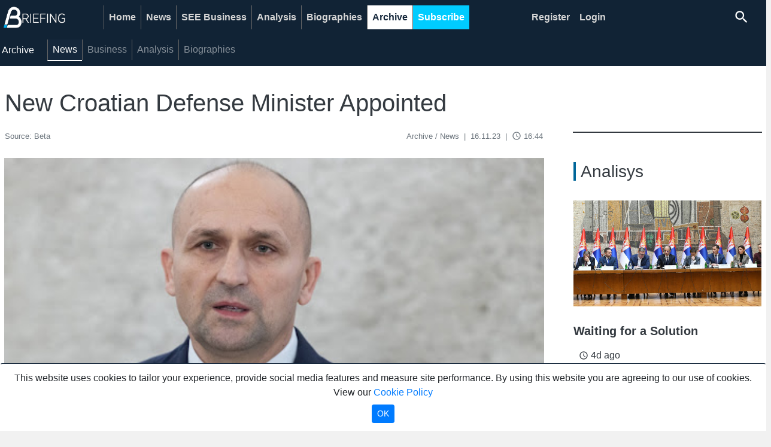

--- FILE ---
content_type: text/html; charset=UTF-8
request_url: https://betabriefing.com/archive/news/25398-new-croatian-defense-minister-appointed
body_size: 8578
content:
<!DOCTYPE html>
<html lang="en">
<head>
        <meta charset="utf-8">
<meta name="viewport" content="width=device-width, initial-scale=1">

<!-- CSRF Token -->
<meta name="csrf-token" content="A6IzFyJD7uJCFZY7LlEWLXnIBEi9Z9CxlKLPo7wZ">


<!-- Fonts -->
<link rel="dns-prefetch" href="https://fonts.gstatic.com">
<link href="https://fonts.googleapis.com/css?family=Nunito" rel="stylesheet" type="text/css">
<link href="https://fonts.googleapis.com/icon?family=Material+Icons"
      rel="stylesheet">
<!-- Styles -->

<link rel="stylesheet" href="https://betabriefing.com/bootstrap/css/bootstrap.css">
<link rel="stylesheet" href="https://betabriefing.com/css/betabrief.css">
<script src="https://betabriefing.com/js/jquery3/jquery.slim.js"></script>
<script src="https://betabriefing.com/js/libs/laizyload.js"></script>
<script src="https://betabriefing.com/bootstrap/js/poper.js"></script>
<script src="https://betabriefing.com/bootstrap/js/bootstrap.js"></script>
<meta name="csrf-token" content="A6IzFyJD7uJCFZY7LlEWLXnIBEi9Z9CxlKLPo7wZ">
<!-- Favicons  -->
<link rel="icon" type="image/x-icon" href="/images/logos/16x16-trans.png">
<link rel="icon" type="image/x-icon" href="/images/logos/16x16-trans.png">
<link rel="icon" type="image/png" sizes="16x16" href="/images/logos/16x16-trans.png">
<link rel="icon" type="image/png" sizes="32x32" href="/images/logos/32x32-trans.png">
<link rel="icon" type="image/png" sizes="48x48" href="/images/logos/48x48-trans.png">
<link rel="icon" type="image/png" sizes="144x144" href="/images/logos/144x144-trans.png">
<link rel="icon" type="image/png" sizes="152x152" href="/images/logos/152x152-trans.png">
<link rel="icon" type="image/png" sizes="192x192" href="/images/logos/192x192-trans.png">

<!--IOS-->
<link rel="apple-touch-icon" sizes="32x32" href="/images/logos/32x32-trans.png">
<link rel="apple-touch-icon" sizes="72x72" href="/images/logos/72x72-trans.png">
<link rel="apple-touch-icon" sizes="96x96" href="/images/logos/96x96-trans.png">
<link rel="apple-touch-icon" sizes="128x128" href="/images/logos/128x128-trans.png">
<link rel="apple-touch-icon" sizes="152x152" href="/images/logos/152x152-trans.png">
<link rel="apple-touch-icon" sizes="192x192" href="/images/logos/192x192-trans.png">

<link rel="manifest" href="/manifest.json">



    <script>
        console.log('header-script')
    </script>
<!-- Global site tag (gtag.js) - Google Analytics -->
<script async src="https://www.googletagmanager.com/gtag/js?id=UA-141250561-1"></script>
<script>
    window.dataLayer = window.dataLayer || [];

    function gtag() {
        dataLayer.push(arguments);
    }

    gtag('js', new Date());
    gtag('config', 'UA-141250561-1');
</script>
<!-- Facebook Pixel Code -->
<script>
    !function(f,b,e,v,n,t,s)
    {if(f.fbq)return;n=f.fbq=function(){n.callMethod?
        n.callMethod.apply(n,arguments):n.queue.push(arguments)};
        if(!f._fbq)f._fbq=n;n.push=n;n.loaded=!0;n.version='2.0';
        n.queue=[];t=b.createElement(e);t.async=!0;
        t.src=v;s=b.getElementsByTagName(e)[0];
        s.parentNode.insertBefore(t,s)}(window,document,'script',
        'https://connect.facebook.net/en_US/fbevents.js');
    fbq('init', '3129152440492118');
    fbq('track', 'PageView');
</script>
<noscript>
    <img height="1" width="1"
         src="https://www.facebook.com/tr?id=3129152440492118&ev=PageView
&noscript=1"/>
</noscript>
<!-- End Facebook Pixel Code -->

<!-- Facebook Pixel Code -->
<script>
    !function(f,b,e,v,n,t,s)
    {if(f.fbq)return;n=f.fbq=function(){n.callMethod?
        n.callMethod.apply(n,arguments):n.queue.push(arguments)};
        if(!f._fbq)f._fbq=n;n.push=n;n.loaded=!0;n.version='2.0';
        n.queue=[];t=b.createElement(e);t.async=!0;
        t.src=v;s=b.getElementsByTagName(e)[0];
        s.parentNode.insertBefore(t,s)}(window,document,'script',
        'https://connect.facebook.net/en_US/fbevents.js');
    fbq('init', '506272423509925');
    fbq('track', 'PageView');
</script>
<noscript>
    <img height="1" width="1"
         src="https://www.facebook.com/tr?id=506272423509925&ev=PageView
&noscript=1"/>
</noscript>
<!-- End Facebook Pixel Code -->
    <title>New Croatian Defense Minister Appointed | Beta Briefing</title>
<!-- Meta tags -->
<meta name="description" content=New Croatian Defense Minister Appointed/>
<meta name="keywords" content="croatia,defense minister,Ivan Anusic"/>
<meta name="title" content="New Croatian Defense Minister Appointed | Beta Briefing"/>
<meta name="rating" content="general"/>
<meta http-equiv="content-language" content="en"/>
<meta http-equiv="Content-Type" content="text/html; charset=UTF-8"/>
<meta name="geo.region" content="RS"/>
<meta name="geo.placename" content="Belgrade"/>
<meta name="geo.position" content="44.817813;20.456897"/>
<meta name="ICBM" content="44.817813, 20.456897"/>
<meta property="fb:app_id" content="464264716977655"/>
<link rel="canonical" href="https://betabriefing.com/archive/news/25398-new-croatian-defense-minister-appointed" />

<!-- Open graph -->
<meta property="og:site_name" content="Beta Briefing"/>
<meta property="og:image" content="https://lh3.googleusercontent.com/wrTjZYV7x5g2NDQk_Npe1zFt7tUmePWF8IfeADuXF2uDWsr6xmMnRotkuPh-beReiT-ZkNavrkPDNGXP_u86l3vL2bnBFGBEiw"/>
<meta property="og:title" content="New Croatian Defense Minister Appointed | Beta Briefing"/>
<meta property="og:description" content=New Croatian Defense Minister Appointed/>
<meta property="og:type" content="website"/>
<meta property="og:url" content="https://betabriefing.com/archive/news/25398-new-croatian-defense-minister-appointed"/>

<!-- Tweeter cards -->
<meta name="twitter:card" content="summary"/>
<meta name="twitter:site" content="@betabriefing"/>
<meta name="twitter:image" content="https://lh3.googleusercontent.com/wrTjZYV7x5g2NDQk_Npe1zFt7tUmePWF8IfeADuXF2uDWsr6xmMnRotkuPh-beReiT-ZkNavrkPDNGXP_u86l3vL2bnBFGBEiw"/>
<meta name="twitter:title" content="New Croatian Defense Minister Appointed | Beta Briefing"/>
<meta name="twitter:description" content=New Croatian Defense Minister Appointed/>

<!-- Google meta -->
<meta itemprop="image" content="https://lh3.googleusercontent.com/wrTjZYV7x5g2NDQk_Npe1zFt7tUmePWF8IfeADuXF2uDWsr6xmMnRotkuPh-beReiT-ZkNavrkPDNGXP_u86l3vL2bnBFGBEiw"/>
<meta itemprop="title" content="New Croatian Defense Minister Appointed | Beta Briefing"/>
<meta itemprop="description" content=New Croatian Defense Minister Appointed/>

<!-- Open Directory -->
<meta name="googlebot" content="noodp"/>
<meta name="slurp" content="noydir"/>
<meta name="msnbot" content="noodp"/>

<!-- Dublin Core -->
<meta name="DC.title" content=''/>


<script type="application/ld+json">
{
  "@context": "https://schema.org",
  "@type": "NewsArticle",
  "mainEntityOfPage": {
    "@type": "WebPage",
    "@id": "https://betabriefing.com/archive/news/25398-new-croatian-defense-minister-appointed"
  },
  "headline": "New Croatian Defense Minister Appointed | Beta Briefing",
  "image": [
    "https://lh3.googleusercontent.com/wrTjZYV7x5g2NDQk_Npe1zFt7tUmePWF8IfeADuXF2uDWsr6xmMnRotkuPh-beReiT-ZkNavrkPDNGXP_u86l3vL2bnBFGBEiw"
   ],
  "datePublished": "2023-11-16UTC16:44:37+00:00",
  "dateModified": "2024-05-17UTC22:01:27+00:00",
  "author": {
    "@type": "Person",
    "name": "Writer"
  },
   "publisher": {
    "@type": "Organization",
    "name": "Beta News agency",
    "logo": {
      "@type": "ImageObject",
      "url": "https://betapaywalldev.com/static/logos/bbrief6.png"
    }
  },
  "description": ""
}
</script>
</head>
<body>

    <div class="container-fluid fixed-top background-dark">
        <div class="container p-0">
            <div class="top">
                <nav class="navbar navbar-expand-lg navbar-dark background-dark py-0" id="mainmenu">

    <a class="logo" href="/">
        <img  src="/static/logos/bbrief6.png" alt="BetaBriefing logo">
    </a>

    <button class="navbar-toggler" type="button" data-toggle="collapse" data-target="#navbarNav"
            aria-controls="navbarNav" aria-expanded="false" aria-label="Toggle navigation">
        <span class="navbar-toggler-icon"></span>
    </button>
    <div class="collapse navbar-collapse" id="navbarNav">
        <ul class="navbar-nav  mr-lg-5">
                                            <li class="nav-item ">
                    <a class="nav-link "
                       href="/home">Home</a>
                </li>
                                            <li class="nav-item ">
                    <a class="nav-link "
                       href="/news">News</a>
                </li>
                                            <li class="nav-item ">
                    <a class="nav-link "
                       href="/see-business">SEE Business</a>
                </li>
                                            <li class="nav-item ">
                    <a class="nav-link "
                       href="/analysis">Analysis</a>
                </li>
                                            <li class="nav-item ">
                    <a class="nav-link "
                       href="/biographies">Biographies</a>
                </li>
                                            <li class="nav-item ">
                    <a class="nav-link active"
                       href="/archive">Archive</a>
                </li>
                                            <li class="nav-item sbbutton">
                    <a class="nav-link "
                       href="/subscribe">Subscribe</a>
                </li>
                    </ul>
        <ul class="navbar-nav ml-lg-5">
            
                            <li class="nav-item">
                    <a class="nav-link border-0" href="/register">
                        Register
                    </a>
                </li>
                <li class="nav-item">
                    <a class="nav-link border-0" href="/login">
                        Login
                    </a>
                </li>
            














            <li class="nav-item pl-2">
                <div class="row wrap search-holder">
    <div class="col-12">
        <a href="/search" class="d-block">
            <span class="material-icons form-control-feedback text-white">search</span>
        </a>
    </div>
</div>























            </li>


        </ul>
    </div>

</nav>

    <nav class="submenu navbar sticky-top navbar-expand-lg navbar-dark background-dark" id="submenu">
        <div class="collapse navbar-collapse" id="navbarSubNav">
            <div class="navbar-brand">
                Archive
            </div>
            <ul class="navbar-nav">
                
                    <li class="nav-item">
                        <a class="nav-link  active"
                           href="/archive/news">News</a>
                    </li>
                
                    <li class="nav-item">
                        <a class="nav-link  "
                           href="/archive/business">Business</a>
                    </li>
                
                    <li class="nav-item">
                        <a class="nav-link  "
                           href="/archive/analysis">Analysis</a>
                    </li>
                
                    <li class="nav-item">
                        <a class="nav-link  "
                           href="/archive/biographies">Biographies</a>
                    </li>
                            </ul>
        </div>
    </nav>

<script>
    // moveSearch()
    // window.onresize = function(event) {
    //     moveSearch()
    // }
    // function moveSearch() {
    //     let width = $(window).width();
    //     let newRight = 0
    //     if (width < 1024) {
    //         // newRight = (Math.ceil(width / 2) - $('.search-holder').width()) - 20
    //         $('.search-holder').appendTo('.main').css('position','relative');
    //     }
    //     // $('.search-holder').css('right', newRight)
    // }
</script>

            </div>
        </div>
    </div>

<main class="main h-100">
        <style>
        .module_head {
            paddingl-left: 0;
        }

        .module_head_wrapper.mod-zfr {
            position: relative;
            left: 4px;
        }
    </style>
    <div class="container-fluid background-white mt-5">
        <div class="container p-1 background-white">
            <div class="row">
                <div class="col-md-12 pt-5 mt-5">
                                        <h1 class="text-dark mb-3  px-2">
                        New Croatian Defense Minister Appointed
                    </h1>
                </div>

            </div>
            <div class="row no-gutters">

                <div class="article-content col-lg-9 col-md-12 pr-lg-5">
                    <div class="col-12 mb-4 text-muted">


    <div class="row py-0">
        <div class="col-12 col-md-4 pl-2 text-md-left">
            <small class="article-subhead">
                Source: Beta
            </small>
        </div>
        <div class="col-12 col-md-8 px-2 text-md-right">
            <small class="article-subhead">
                Archive / News
                <span class="px-1">|</span> 16.11.23
                <span class="px-1">|</span>
                <i class="material-icons" style="font-size: 16px;position:relative; top:3px;">
                    access_time
                </i> 16:44
            </small>
        </div>

    </div>

</div>
                                            <p><span class="article-image col-md-12 p-0 mb-3">
    <span class="lazy card-image"
         data-src="https://lh3.googleusercontent.com/wrTjZYV7x5g2NDQk_Npe1zFt7tUmePWF8IfeADuXF2uDWsr6xmMnRotkuPh-beReiT-ZkNavrkPDNGXP_u86l3vL2bnBFGBEiw">

            </span>
    <span class="catpion image-caption bg-dark text-white p-2">
        Ivan Anusic (BETAPHOTO/HINA/Edvard SUSAK)
    </span>
</span>
</p><p>The Croatian Sabor (parliament) appointed on Nov. 16 the vice-president of the Croatian Democratic Union, Ivan Anusic, as new defense minister and deputy prime minister.</p>

<p>In favor of his appointment were 77 of the total of 151 members of parliament, while 55 were against. Ivan Anusic, 50, who was the chief of the Osijek and Baranja District until this appointment, succeeded Mario Banozic who was dismissed from office for causing a traffic accident in which one person was killed.</p>

<p>The police have pressed criminal charges against the former defense minister for causing an accident with a fatal outcome. According to a statement, the accident took place on a state highway, at the exit from Vinkovci towards Zupanja, when Banozic attempted to overtake a cargo vehicle in his passenger car, without first making sure that he can do so safely, while a van was coming from the opposite direction.</p>

<p>It is unclear if the minister was driving under the influence of alcohol at the moment of the accident, which took place early in the morning, because the prosecution claimed that he was not, while the laboratory test that the media have published showed that the alcohol level in his blood was 0.21 pro mille. The permitted level of alcohol for drivers in Croatia is 0.5 pro mille.</p>
                                        <div class="row py-2 px-2 mb-3">
                        <div class="col-12 text-center">
    <div class="card">
        <div class="card-body background-grey">
            <i class="material-icons text-info" style="font-size:4rem;">
                info
            </i>
            <br>
            <strong>To get full access to all content of interest see our</strong>
            <br>
            <a href="/subscribe">Subscription offer</a>
            <br>
            Or
            <br>
            <a href="/register">Register for free</a>
            <br>
            <strong>And read up to 5 articles each month.</strong>
            <br>
            <br>
            <strong>Already have an account? Please <a href="/login">Log in</a></strong>.
            <br>
        </div>
    </div>
</div>




                    </div>

                                            <div class="row py-2 px-2 mb-3">
                            <div class="col-12">

                                                                    <a class="badge badge-pill badge-topic text-dark border mb-2 mr-2 background-grey atag"
                                       href="/search?qt=croatia">
                                        CROATIA                                    </a>
                                                                    <a class="badge badge-pill badge-topic text-dark border mb-2 mr-2 background-grey atag"
                                       href="/search?qt=defense+minister">
                                        DEFENSE MINISTER                                    </a>
                                                                    <a class="badge badge-pill badge-topic text-dark border mb-2 mr-2 background-grey atag"
                                       href="/search?qt=Ivan+Anusic">
                                        IVAN ANUSIC                                    </a>
                                                            </div>
                        </div>
                                        <!-- mmid: 52 -->
<style>.module-fff::before{padding-left:0; border:none;}</style>



    <div class="module_head_wrapper mod-zrx pt-4 pb-2 mb-2 background-transparent">
        <div class="row ">
            <div class="col-md-12 module-head pl-1">
                <h3 class="head-transparent pl-0 tag" mid="52">
                    Related Articles
                </h3>
            </div>
        </div>
    </div>
<div class="row py-2 px-2 mb-3">

            <div class="col-xs-12 col-md-4 mb-3">
            <div class="card border-0 h-100 mobile-space-bottom w-100 mb-sm-3">
    <a href="/news/region/33155-official-on-incidents-in-croatia-grim-when-hooligans-take-things-into-their-own-hands" aria-label="Official on Incidents in Croatia: Grim When Hooligans Take Things into Their Own Hands">
        <div class="lazy card-image"
             data-src="https://lh3.googleusercontent.com/MKUHz5kCElKu2VS7pwGKnEgQXdnNYEYv-fY37Jn62fkUGQCob88qXv262DFR-2CZ8SktKhZHYfPef9iqETQLFNc0o7jlhHc"
             style="background-size: cover; background-position: center; width:100%;height:0;display:block;">

                    </div>
        
        
    </a>

    <div class="card-body mt-2 d-md-block text-left  mb-auto pb-0">

        <a href="/news/region/33155-official-on-incidents-in-croatia-grim-when-hooligans-take-things-into-their-own-hands" class="text-dark" aria-label="Official on Incidents in Croatia: Grim When Hooligans Take Things into Their Own Hands">
            <h4 class="pb-0 mb-0">
                                 <b>Official on Incidents in Croatia: Grim When Hooligans Take Things into Their Own Hands</b>
            </h4>
        </a>

            </div>
    <div class="card-link px-3 pb-4">
        <div class="row">
    <div class="col-5">
        <div class="text-dark">
            <i class="material-icons" style="font-size: 16px;position:relative; top:3px;">
                access_time
            </i>
            5d ago
        </div>
    </div>
    <div class="col-7">
        <div class="table-responsive">
                    </div>
    </div>

</div>
    </div>
</div>
        </div>
            <div class="col-xs-12 col-md-4 mb-3">
            <div class="card border-0 h-100 mobile-space-bottom w-100 mb-sm-3">
    <a href="/news/region/33064-croatian-nationals-residing-abroad-with-dual-citizenship-wont-be-conscripted" aria-label="Croatian Nationals Residing Abroad with Dual Citizenship Won’t Be Conscripted">
        <div class="lazy card-image"
             data-src="https://lh3.googleusercontent.com/w1-OSvxiJgLjcrmp28S-31AdPcHO53PR_XbhOWS9V7Q8cQ1Cn2tfqj74b-eUZJuFb8KcbPozeYNtZGjFBapxZwm3KxW4Ov-QcCw"
             style="background-size: cover; background-position: center; width:100%;height:0;display:block;">

                    </div>
        
        
    </a>

    <div class="card-body mt-2 d-md-block text-left  mb-auto pb-0">

        <a href="/news/region/33064-croatian-nationals-residing-abroad-with-dual-citizenship-wont-be-conscripted" class="text-dark" aria-label="Croatian Nationals Residing Abroad with Dual Citizenship Won’t Be Conscripted">
            <h4 class="pb-0 mb-0">
                                 <b>Croatian Nationals Residing Abroad with Dual Citizenship Won’t Be Conscripted</b>
            </h4>
        </a>

            </div>
    <div class="card-link px-3 pb-4">
        <div class="row">
    <div class="col-5">
        <div class="text-dark">
            <i class="material-icons" style="font-size: 16px;position:relative; top:3px;">
                access_time
            </i>
            1w ago
        </div>
    </div>
    <div class="col-7">
        <div class="table-responsive">
                    </div>
    </div>

</div>
    </div>
</div>
        </div>
            <div class="col-xs-12 col-md-4 mb-3">
            <div class="card border-0 h-100 mobile-space-bottom w-100 mb-sm-3">
    <a href="/news/politics/33010-croatia-urges-serbia-to-secure-croatian-minoritys-rights" aria-label="Croatia Urges Serbia to Secure Croatian Minority’s Rights">
        <div class="lazy card-image"
             data-src="https://lh3.googleusercontent.com/stAtnnenCTx_EIy9EZy9_6MYdBZRWhB166_x1lGk1twXiFYjB-T3GGJx7i2Nwjwc4JQt-4cIlagfC9hqxhSZi3PnhJh1KG9j3ZI"
             style="background-size: cover; background-position: center; width:100%;height:0;display:block;">

                    </div>
        
        
    </a>

    <div class="card-body mt-2 d-md-block text-left  mb-auto pb-0">

        <a href="/news/politics/33010-croatia-urges-serbia-to-secure-croatian-minoritys-rights" class="text-dark" aria-label="Croatia Urges Serbia to Secure Croatian Minority’s Rights">
            <h4 class="pb-0 mb-0">
                                 <b>Croatia Urges Serbia to Secure Croatian Minority’s Rights</b>
            </h4>
        </a>

            </div>
    <div class="card-link px-3 pb-4">
        <div class="row">
    <div class="col-5">
        <div class="text-dark">
            <i class="material-icons" style="font-size: 16px;position:relative; top:3px;">
                access_time
            </i>
            2w ago
        </div>
    </div>
    <div class="col-7">
        <div class="table-responsive">
                    </div>
    </div>

</div>
    </div>
</div>
        </div>
    
</div>

<!-- mmid: 29 -->
<style>.module-ff3d00::before{border-color: #ff3d00;}</style>



    <div class="module_head_wrapper mod-zfr pt-4 pb-2 mb-2 background-transparent">
        <div class="row ">
            <div class="col-md-12 module-head pl-1">
                <h3 class="head-transparent pl-2 module-ff3d00 tag" mid="29">
                    Latest News
                </h3>
            </div>
        </div>
    </div>
<div class="row py-2 px-2 mb-3">
            <div class="col-xs-12 col-md-6 mb-3">
            <div class="card border-0 h-100 mobile-space-bottom w-100 mb-sm-3">
    <a href="/archive/news/27949-scholz-vucic-to-sign-memorandum-on-critical-raw-materials" aria-label="Scholz, Vucic to Sign Memorandum on Critical Raw Materials">
        <div class="lazy card-image"
             data-src="https://lh3.googleusercontent.com/kRMO_4Fe4uGdWPka7xcMB6EZuf_A0yguBBFzDCtq5g1aypTrZYuQVG4YNJb9Eiys-KeasXQBv0E50i1BBeZBWbMLhJqNO7Ph"
             style="background-size: cover; background-position: center; width:100%;height:0;display:block;">

                    </div>
        
        
    </a>

    <div class="card-body mt-2 d-md-block text-left  mb-auto pb-0">

        <a href="/archive/news/27949-scholz-vucic-to-sign-memorandum-on-critical-raw-materials" class="text-dark" aria-label="Scholz, Vucic to Sign Memorandum on Critical Raw Materials">
            <h4 class="pb-0 mb-0">
                                 <b>Scholz, Vucic to Sign Memorandum on Critical Raw Materials</b>
            </h4>
        </a>

            </div>
    <div class="card-link px-3 pb-4">
        <div class="row">
    <div class="col-5">
        <div class="text-dark">
            <i class="material-icons" style="font-size: 16px;position:relative; top:3px;">
                access_time
            </i>
            1yr ago
        </div>
    </div>
    <div class="col-7">
        <div class="table-responsive">
                    </div>
    </div>

</div>
    </div>
</div>
        </div>
            <div class="col-xs-12 col-md-6 mb-3">
            <div class="card border-0 h-100 mobile-space-bottom w-100 mb-sm-3">
    <a href="/archive/news/27950-mining-minister-decision-on-lithium-will-not-be-made-in-streets-government-will-not-fall" aria-label="Mining Minister: Decision on Lithium Will Not Be Made in Streets, Government Will Not Fall">
        <div class="lazy card-image"
             data-src="https://lh3.googleusercontent.com/G9Is9pZyVqJpDiwsv9LaFicL29EtGYiAlOSnZynbBA0bRyKwXOt_W792bOySQeZAHpRug4zKovWEG6GCRgNyyBxpvtTPQEpF"
             style="background-size: cover; background-position: center; width:100%;height:0;display:block;">

                    </div>
        
        
    </a>

    <div class="card-body mt-2 d-md-block text-left  mb-auto pb-0">

        <a href="/archive/news/27950-mining-minister-decision-on-lithium-will-not-be-made-in-streets-government-will-not-fall" class="text-dark" aria-label="Mining Minister: Decision on Lithium Will Not Be Made in Streets, Government Will Not Fall">
            <h4 class="pb-0 mb-0">
                                 <b>Mining Minister: Decision on Lithium Will Not Be Made in Streets, Government Will Not Fall</b>
            </h4>
        </a>

            </div>
    <div class="card-link px-3 pb-4">
        <div class="row">
    <div class="col-5">
        <div class="text-dark">
            <i class="material-icons" style="font-size: 16px;position:relative; top:3px;">
                access_time
            </i>
            1yr ago
        </div>
    </div>
    <div class="col-7">
        <div class="table-responsive">
                    </div>
    </div>

</div>
    </div>
</div>
        </div>
    </div>

                </div>

                <div
                    class="col-12 col-sm-12 col-md-12 col-lg-3 border-top border-2 border-dark fill-height p-0 right-content mt-2 overflow-x-hidden">
                    <div class="container pr-0 pt-4 pb-2 pl-0 mb-2">
                        <!-- mmid: 30 -->

<!-- mmid: 32 -->

<!-- mmid: 33 -->

<!-- mmid: 37 -->

<!-- mmid: 38 -->

<!-- mmid: 39 -->

<!-- mmid: 41 -->

<!-- mmid: 50 -->

<!-- mmid: 31 -->
<style>.module-006699::before{border-color: #006699;}</style>



    <div class="module_head_wrapper mod-zfr pt-4 pb-2 mb-2 background-transparent">
        <div class="row ">
            <div class="col-md-12 module-head pl-1">
                <h3 class="head-transparent pl-2 module-006699 tag" mid="31">
                    Analisys
                </h3>
            </div>
        </div>
    </div>
<div class="row py-2 px-2 mb-3">
            <div class="col-12 mb-3">
            <div class="card border-0 h-100 mobile-space-bottom w-100 mb-sm-3">
    <a href="/analysis/analysis/33163-waiting-for-a-solution" aria-label="Waiting for a Solution">
        <div class="lazy card-image"
             data-src="https://lh3.googleusercontent.com/OulwEKNKZfKkwV5Dex3gpUTmuO8-qrrGU26hU7h8DwxUPuuz4pSM1bKemj4TC5GZjSvGwiBzdqYPlEZRmQWBbHeDoEeThSSzcQ"
             style="background-size: cover; background-position: center; width:100%;height:0;display:block;">

                    </div>
        
        
    </a>

    <div class="card-body mt-2 d-md-block text-left  mb-auto pb-0">

        <a href="/analysis/analysis/33163-waiting-for-a-solution" class="text-dark" aria-label="Waiting for a Solution">
            <h4 class="pb-0 mb-0">
                                 <b>Waiting for a Solution</b>
            </h4>
        </a>

            </div>
    <div class="card-link px-3 pb-4">
        <div class="row">
    <div class="col-5">
        <div class="text-dark">
            <i class="material-icons" style="font-size: 16px;position:relative; top:3px;">
                access_time
            </i>
            4d ago
        </div>
    </div>
    <div class="col-7">
        <div class="table-responsive">
                    </div>
    </div>

</div>
    </div>
</div>
        </div>
    </div>

<!-- mmid: 35 -->
<style>.module-00ccFF::before{border-color: #00ccFF;}</style>



    <div class="module_head_wrapper mod-zfr pt-4 pb-2 mb-2 background-transparent">
        <div class="row ">
            <div class="col-md-12 module-head pl-1">
                <h3 class="head-transparent pl-2 module-00ccFF tag" mid="35">
                    SEE Business
                </h3>
            </div>
        </div>
    </div>
<div class="row py-2 px-2 mb-3">
            <div class="col-12 mb-3">
            <div class="card border-0 h-100 mobile-space-bottom w-100 mb-sm-3">
    <a href="/see-business/serbia/33201-serbia-to-allocate-116-billion-dinars-for-agriculture-subsidies-next-year" aria-label="Serbia to Allocate 116 Billion Dinars for Agriculture Subsidies Next Year">
        <div class="lazy card-image"
             data-src="https://lh3.googleusercontent.com/aqR3h43TAzH_TqzTZuZ99O2nmYU7ewtZldbr-qyFbOjRDTFiwXPM_QAn9vN4wnl8ZNYHUxNCUWaOXz4g9l1bzPzI2Cm1FHIy"
             style="background-size: cover; background-position: center; width:100%;height:0;display:block;">

                    </div>
        
        
    </a>

    <div class="card-body mt-2 d-md-block text-left  mb-auto pb-0">

        <a href="/see-business/serbia/33201-serbia-to-allocate-116-billion-dinars-for-agriculture-subsidies-next-year" class="text-dark" aria-label="Serbia to Allocate 116 Billion Dinars for Agriculture Subsidies Next Year">
            <h4 class="pb-0 mb-0">
                                 <b>Serbia to Allocate 116 Billion Dinars for Agriculture Subsidies Next Year</b>
            </h4>
        </a>

            </div>
    <div class="card-link px-3 pb-4">
        <div class="row">
    <div class="col-5">
        <div class="text-dark">
            <i class="material-icons" style="font-size: 16px;position:relative; top:3px;">
                access_time
            </i>
            4h ago
        </div>
    </div>
    <div class="col-7">
        <div class="table-responsive">
                    </div>
    </div>

</div>
    </div>
</div>
        </div>
    </div>

<!-- mmid: 28 -->
<style>.module-ff3d00::before{border-color: #ff3d00;}</style>



    <div class="module_head_wrapper mod-zfr pt-4 pb-2 mb-2 background-transparent">
        <div class="row ">
            <div class="col-md-12 module-head pl-1">
                <h3 class="head-transparent pl-2 module-ff3d00 tag" mid="28">
                    Most Read
                </h3>
            </div>
        </div>
    </div>
<div class="row">
            <div class="col-12 mb-3">
            <div class="card border-0">
    <div class="row no-gutters">
        <div class="col-5">
            <a href="/analysis/analysis/33162-the-saga-of-rem" class="text-dark">
                <div class="lazy"
                     data-src="https://lh3.googleusercontent.com/A_Di4xEeAeOkcqZwPZsdZaxzfFstUWzsz-B2LQf-3oI0enzgwm-r5bQpMyvdStCjz6qZPrphsr8QKMNuHvGfcBrqIX6cGpiJ"
                     style="background-size: cover; background-position: center; width:100%;height:0;display:block;padding-bottom: 56.25%;">
                                    </div>
            </a>
        </div>
        <div class="col-7">
            <div class="card-body px-2 py-0">
                <a href="/analysis/analysis/33162-the-saga-of-rem" class="text-dark">

                                                The Saga of REM


                </a>
            </div>
        </div>
    </div>
</div>


































        </div>
            <div class="col-12 mb-3">
            <div class="card border-0">
    <div class="row no-gutters">
        <div class="col-5">
            <a href="/analysis/analysis/33163-waiting-for-a-solution" class="text-dark">
                <div class="lazy"
                     data-src="https://lh3.googleusercontent.com/OulwEKNKZfKkwV5Dex3gpUTmuO8-qrrGU26hU7h8DwxUPuuz4pSM1bKemj4TC5GZjSvGwiBzdqYPlEZRmQWBbHeDoEeThSSzcQ"
                     style="background-size: cover; background-position: center; width:100%;height:0;display:block;padding-bottom: 56.25%;">
                                    </div>
            </a>
        </div>
        <div class="col-7">
            <div class="card-body px-2 py-0">
                <a href="/analysis/analysis/33163-waiting-for-a-solution" class="text-dark">

                                                Waiting for a Solution


                </a>
            </div>
        </div>
    </div>
</div>


































        </div>
            <div class="col-12 mb-3">
            <div class="card border-0">
    <div class="row no-gutters">
        <div class="col-5">
            <a href="/news/politics/33179-fm-djuric-condemns-claims-of-vucics-involvement-in-so-called-human-safaris-in-sarajevo-during-the-war" class="text-dark">
                <div class="lazy"
                     data-src="https://lh3.googleusercontent.com/pH-Dlwh08B4IHpu0XakEWRldS4hQ-mjtwqsQLucPoHWu8PwqRAE_UChYQtWNgk8HbtNR2uDao0j5TpNJLFacrAr_FtFrf6Na"
                     style="background-size: cover; background-position: center; width:100%;height:0;display:block;padding-bottom: 56.25%;">
                                    </div>
            </a>
        </div>
        <div class="col-7">
            <div class="card-body px-2 py-0">
                <a href="/news/politics/33179-fm-djuric-condemns-claims-of-vucics-involvement-in-so-called-human-safaris-in-sarajevo-during-the-war" class="text-dark">

                                                FM Djuric Condemns Claims of Vucic&#039;s Involvement in So-Called Human Safaris in Sarajevo During the War


                </a>
            </div>
        </div>
    </div>
</div>


































        </div>
            <div class="col-12 mb-3">
            <div class="card border-0">
    <div class="row no-gutters">
        <div class="col-5">
            <a href="/news/politics/33194-fm-there-will-be-no-fuel-shortage-in-serbia" class="text-dark">
                <div class="lazy"
                     data-src="https://lh3.googleusercontent.com/pH-Dlwh08B4IHpu0XakEWRldS4hQ-mjtwqsQLucPoHWu8PwqRAE_UChYQtWNgk8HbtNR2uDao0j5TpNJLFacrAr_FtFrf6Na"
                     style="background-size: cover; background-position: center; width:100%;height:0;display:block;padding-bottom: 56.25%;">
                                    </div>
            </a>
        </div>
        <div class="col-7">
            <div class="card-body px-2 py-0">
                <a href="/news/politics/33194-fm-there-will-be-no-fuel-shortage-in-serbia" class="text-dark">

                                                FM: There Will Be No Fuel Shortage in Serbia


                </a>
            </div>
        </div>
    </div>
</div>


































        </div>
            <div class="col-12 mb-3">
            <div class="card border-0">
    <div class="row no-gutters">
        <div class="col-5">
            <a href="/news/region/33200-trump-sends-congratulatory-message-on-bosnia-and-herzegovinas-statehood-day-which-republika-srpska-does-not-recognize" class="text-dark">
                <div class="lazy"
                     data-src="https://lh3.googleusercontent.com/6j2GcZUsClXqC0hoQ0ewPh8uL7AnuVktlWxkrv0twtoQIBl676dsdQ4CV0TFL1T9K4dCpLhksDvxibAz5jDl"
                     style="background-size: cover; background-position: center; width:100%;height:0;display:block;padding-bottom: 56.25%;">
                                    </div>
            </a>
        </div>
        <div class="col-7">
            <div class="card-body px-2 py-0">
                <a href="/news/region/33200-trump-sends-congratulatory-message-on-bosnia-and-herzegovinas-statehood-day-which-republika-srpska-does-not-recognize" class="text-dark">

                                                Trump Sends Congratulatory Message on Bosnia and Herzegovina’s Statehood Day, which Republika Srpska Does Not Recognize


                </a>
            </div>
        </div>
    </div>
</div>


































        </div>
    </div>


<!-- mmid: 42 -->

<!-- mmid: 34 -->

<!-- mmid: 36 -->

                    </div>
                </div>
            </div>
        </div>
    </div>
    
    
    <footer class="py-4 background-transparent">
            <script type="text/javascript" src="//s7.addthis.com/js/300/addthis_widget.js#pubid=ra-5d642b68bee9bcf2"></script>
    <div class="container-fluid footer">

    <div class="container">

        <div class="row pb-2 pt-4 d-flex justify-content-center">
            <a class="btn  text-white" href="/privacy-policy">Privacy policy</a>
            <a class="btn text-white" href="/terms-and-conditions">Terms of Use</a>
            <a class="btn text-white" href="/contact-us">Contact Us</a>
        </div>

        <div class="row pt-2 pb-4">
            <div class="col-12 text-white text-center">
                Copyright &copy; 2025 Beta Press Ltd.
            </div>
        </div>
    </div>
</div>
<div class="container-fluid background-white py-2">
    <div class="container">
        <div class="row card-logos">
            <div class="col-md-12 text-center logos">
                <a href="https://www.allsecure.rs/">
                    <img src="/static/logos/asb-logo-web.jpg" alt="AllSecure">
                </a>
                <a href="https://www.unicreditbank.rs/rs/pi.html">
                    <img src="/static/logos/unicredit.jpg" alt="UniCredit">
                </a>
                <a href="https://www.visa.ca/en_CA/run-your-business/merchant-resources/verified-by-visa.html">
                    <img src="/static/logos/vbv_logo.jpg" alt="Verified by Visa">
                </a>
                <a href="https://www.mastercard.us/en-us/consumers/payment-technologies/securecode.html">
                    <img src="/static/logos/mc_sc.jpg" alt="Mastercard Secure Code">
                </a>
                <img src="/static/logos/card_visa.jpg" alt="Visa">
                <img src="/static/logos/mastercard.jpg" alt="Mastercard">
                <img src="/static/logos/ms_vrt_pos.jpg" alt="Maestro">
            </div>
        </div>
    </div>
</div>
<div class="fixed-bottom alert mb-0 cookie-bottom" role="alert">
    <div class="js-cookie-consent cookie-consent text-center">

            <span class="cookie-consent__message d-block pb-2">
            This website uses cookies to tailor your experience, provide social media features and measure site performance. By using this website you are agreeing to our use of cookies. <br>
                View our <a href="/cookie-policy">Cookie Policy</a>
            </span>

        <button class="btn btn-sm btn-primary js-cookie-consent-agree cookie-consent__agree">
            OK
        </button>

    </div>
</div>

    <script>

        window.laravelCookieConsent = (function () {

            const COOKIE_VALUE = 1;
            const COOKIE_DOMAIN = 'betabriefing.com';

            function consentWithCookies() {
                setCookie('betabriefing_cookie_consent', COOKIE_VALUE, 7300);
                hideCookieDialog();
            }

            function cookieExists(name) {
                return (document.cookie.split('; ').indexOf(name + '=' + COOKIE_VALUE) !== -1);
            }

            function hideCookieDialog() {
                const dialogs = document.getElementsByClassName('js-cookie-consent');

                for (let i = 0; i < dialogs.length; ++i) {
                    dialogs[i].style.display = 'none';
                }
            }

            function setCookie(name, value, expirationInDays) {
                const date = new Date();
                date.setTime(date.getTime() + (expirationInDays * 24 * 60 * 60 * 1000));
                document.cookie = name + '=' + value
                    + ';expires=' + date.toUTCString()
                    + ';domain=' + COOKIE_DOMAIN
                    + ';path=/';
            }

            if (cookieExists('betabriefing_cookie_consent')) {
                hideCookieDialog();
            }

            const buttons = document.getElementsByClassName('js-cookie-consent-agree');

            for (let i = 0; i < buttons.length; ++i) {
                buttons[i].addEventListener('click', consentWithCookies);
            }

            return {
                consentWithCookies: consentWithCookies,
                hideCookieDialog: hideCookieDialog
            };
        })();
    </script>





<script src="https://cdn.onesignal.com/sdks/OneSignalSDK.js" async=""></script>
<script src="/js/ospush.js?v=1764016513"></script>


<script type="text/javascript">
    var _token = jQuery('meta[name="csrf-token"]').attr('content');
    jQuery(document).ready(function(){
        jQuery('.toast').show();
    })
</script>

<script>
    if ('serviceWorker' in navigator) {
        window.addEventListener('load', () => {
            if (navigator.onLine) {
                navigator.serviceWorker.register('/OneSignalSDKWorker.js');
            } else {
                navigator.serviceWorker.register('/pwa.js');
            }
        });

        // window.addEventListener('load', function () {
        //     if (navigator.onLine) {
        //         navigator.serviceWorker.getRegistrations().then(function(registrations) {
        //             for(let registration of registrations) {
        //                 if(registration.active.scriptURL.indexOf('OneSignalSDKWorker.js')) {
        //                     registration.unregister()
        //                 }
        //             } })
        //         navigator.serviceWorker.register('/OneSignalSDKWorker.js').then(function (reg) {
        //         // navigator.serviceWorker.register('/pwa.js').then(function (reg) {
        //             reg.onupdatefound = function () {
        //                 var installingWorker = reg.installing;
        //
        //                 installingWorker.onstatechange = function () {
        //                     switch (installingWorker.state) {
        //                         case 'installed':
        //                             if (navigator.serviceWorker.controller) {
        //                                 console.log('New or updated content is available.');
        //                             } else {
        //                                 console.log('Content is now available offline!');
        //                             }
        //                             break;
        //
        //                         case 'redundant':
        //                             console.error('The installing service worker became redundant.');
        //                             break;
        //                     }
        //                 };
        //             };
        //         }).catch(function (e) {
        //             console.error('Error during service worker registration:', e);
        //         });
        //     } else {
        //         navigator.serviceWorker.register('/pwa.js');
        //     }
        //
        // });
    }
</script>

    </footer>
</main>


    <script>
        $('.lazy').Lazy();
    </script>
<script>
    $('.lazy').Lazy();
</script>
</body>

</html>


--- FILE ---
content_type: text/css
request_url: https://betabriefing.com/css/betabrief.css
body_size: 2690
content:
html,body{
    height:100%;
}
body{
    background-color: #f1f1f1;
    font-family: Arial, Helvetica, freesans, sans-serif;
}
h1{
    font-size: 2.5rem;
}
h4, .h4 {
    font-size: 1.25rem;
    line-height: 1.3!important;
}
h4.medium-card{
    font-size: 2rem;
}
*[class*='col-'] {
    padding-right: 8px;
    padding-left: 8px;
}
.atag{
    font-size: 70% !important;
}
#mainmenu .logo{
    padding:10px 0;
}
#mainmenu .logo img{
    display: block;
    width: 70%;
}

.container{
    max-width:1280px;
    background-color: #fff;
}
.main{
    background-color: #f1f1f1;
}
.payment-table-wrapper{
    width: auto;
    border: 1px solid #ccc;
    -webkit-box-shadow: 2px 3px 5px 1px #999;
    border-radius: 10px;
    box-shadow: 0 3px 5px 0 #999;
    overflow: hidden;
}
.payment-table-wrapper.response {
    border: 0;
    -webkit-box-shadow: none;
    border-radius: 0;
    box-shadow: none;
}
.payment-table{
    width: auto;
}
.payment-table tr td{
    text-align: left;
    padding: 5px 15px;
    border: 1px solid #fff;
    background-color: #eeeeee;
}
button.more_news {
    background-color: #fff;
    border: 1px solid #868096;
    border-radius: 0;
    color: #112335;
    font-weight: bold;
}
.card-image {
    display:block!important;
    background-size: cover;
    background-repeat: no-repeat;
    background-position: center;
    width: 100%;
    height: 0;
    padding-top: 56.25%;
}
.overflow-x-hidden {
    overflow-x: hidden;
}
.article-subhead{
    font-size: 0.8rem;
}
.article-content{
    font-size: 1.2rem;
}
.article-content p:first-child {
    margin-top:0!important;
    padding-top:0!important;
}

.article-image {
    display:block!important;
    margin-bottom: 1.5rem !important;
}

.image-caption {
    display:block!important;
    font-size: 0.8rem;
}
.background-grey{
    background: #efeef1 !important;
}
.background-dark{
    background-color: #112335 !important;
}
.background-white{
    background: white;
}
.background-transparent{
    background: transparent!important;
}
.background-red{
    background: darkred !important;
    color: white;
}
.text-yellow,
.text-yellow:hover{
    color:yellow;
}
.badge-topic{
    min-width: 7rem;
    margin-right: 2rem;
    padding: 0.5rem 0.7rem;
    background-color: #fff;
    font-size: 70%!important;
}
.head-transparent{
    background-color: transparent !important;
}
.carousel-caption {
    background-color: rgba(0, 0, 0, 0.7);
    width: 100% !important;
    bottom: 0 !important;
    left: 0 !important;
    right: 0 !important;
    margin: 0;
    padding: 0.5rem;
}

.carousel-caption {
    background-color: #333 !important;
    background-color: transparent !important;
    background-image: -webkit-linear-gradient(top, transparent, #000);
    background-image: -moz-linear-gradient(top, transparent, #000);
    background-image: -o-linear-gradient(top, transparent, #000);
    background-image: linear-gradient(to bottom, transparent, #000);

}

.image-wrapper {
    position: relative;
    padding-bottom: 56.2%;
}

.image-wrapper img {
    position: absolute;
    object-fit: cover;
    width: 100%;
    height: 100%;
}

.card-content-wrapper .card-content{
    background: #fff;
    margin: -54px 20px 12px;
    padding: 12px 10px 10px 20px;
    position: relative;
}
.card-body{
    padding-left: 8px;
    padding-right: 8px;
}
.background-white .card-body{
    padding-left: 0;
    padding-right: 0;
}
.footer,
.footer .container{
    background-color: #3a3838;
}

#mainmenu {
    height: 58px;
}
#mainmenu .nav-link{
    border-left: 1px solid #666;
    font-weight: 600!important;
     color: #d5d5d5;
    /*padding: 13px 8px;*/
}
#mainmenu .nav-item.sbbutton{
    background-color: #00ccff;
    color: #ffffff;
}
#mainmenu .nav-item.sbbutton a{
    color:#ffffff!important;
}
#submenu .nav-link{
    border-left: 1px solid #666;
    /* color: #FFF; */
    padding: 5px 8px;
}
#submenu .navbar-brand{
    min-width: 60px;
    max-width: 135px;
    font-size: 100%;

}
.nav-link.active{
    background-color: #fff;
    color:#15273B!important;

}
#submenu .nav-link.active{

    border-bottom:2px solid #fff;
    background-color: #15273B;
    color:#fff!important;

}
.navbar-collapse{
    background-color: #112335;
}
.search-form .form-group {
    /*float: right !important;*/
    /*transition: all 0.35s, border-radius 0s;*/
    width: 32px;
    height: 32px;
    background-color: #15273a;
    box-shadow: 0 1px 1px rgba(0, 0, 0, 0.075) inset;
    border-radius: 25px;
    border: 1px solid #ccc;
    width: 100%;
    /*border-radius: 4px 25px 25px 4px;*/
}
.search-form .form-group input.form-control {
    padding-right: 20px;
    border: 0 none;
    background: transparent;
    box-shadow: none;
    display:block;
}
.search-form .form-group input.form-control::-webkit-input-placeholder {
    display: none;
}
.search-form .form-group input.form-control:-moz-placeholder {
    /* Firefox 18- */
    display: none;
}
.search-form .form-group input.form-control::-moz-placeholder {
    /* Firefox 19+ */
    display: none;
}
.search-form .form-group input.form-control:-ms-input-placeholder {
    display: none;
}
/*.search-form .form-group:hover,*/
/*.search-form .form-group.hover {*/
/*    width: 100%;*/
/*    border-radius: 4px 25px 25px 4px;*/
/*}*/
.search-form .form-group span.form-control-feedback {
    position: absolute;
    top: -1px;
    right: 6px;
    z-index: 2;
    display: block;
    width: 34px;
    height: 34px;
    line-height: 34px;
    text-align: center;
    color: #fff;
    left: initial;
    font-size: 1.5rem;
}
.search-form .form-control:focus {
    color:#fff !important;
}
.search-holder{
    position: absolute;
    right: 2rem;
    top: 0.8rem;

}

.card-header {
    background-color: #ffffff;
    color:#112335;
    border-bottom: 0!important;
}
.card-header h4{
    font-size: 1.7rem;
    border-bottom: 1px solid #ebedec;
}

.related{
    float:left;
    padding:0.5rem;
    width:45%;

}
.related h4{
    border-top:2px solid #00CCFF;
    padding-top:0.5rem;
}
.related .divider{
    border-top:2px solid #00CCFF;
    margin-top:0.5rem;

}
.related .tag-vesti.tag:before{
    display:none!important;
}

.material-icons{
    font-size: 18px;
    position: relative;
    top: 2px;
}

.tag{
    color:#343a40;
}
.tag::before{
    border-left: 2px solid transparent;
}
.tag::before{
    content: " ";
    /*display: inline-block;*/
    margin-right: 0.5rem;
    height:1.125rem;
    border-left-width: 0.25rem;
}
.tag-see-business::before,
.tag-promo::before{
    border-color: #00ccFF;
}
.tag-news::before{
    border-color: #FF3D00;
}
.tag-analysis::before{
    border-color: #006699;
}
.tag-archive::before{
    border-color: #006699;
}
.tag-biographies::before{
    border-color: #f6ddfb;
}

.hot-topics{
    font-size: 1.3rem;
}

.nav-link.pricing.active{
    background-color: #efeef1!important;
}
.nav-tabs {
    border-bottom: none!important;
}

.text-capitalize{
    text-transform: uppercase!important;
}

.mlastnews h4{
    font-size: 2rem;
}
.card-logos a{
    max-width: 75px;
    text-decoration: none;
}
.card-logos img{
    margin:10px;
}
.navbar{
    padding-left: 0 !important;
}
.navbar-collapse{
    z-index: 99999999;
}
.border-2{
    border-width: 2px!important;
}
.container-fluid{
    padding-right:3px !important;
    padding-left:3px !important;
}
.article-background{
    float:right;
    clear: right;
    width: 30%;
    margin-left:2rem;
}
.packagetype .nav-link {
    font-size: 1.5rem;
    color: #112e3c !important;
    background-color: #fff !important;
}

.packagetype .nav-link .active {
    background-color: #112e3c !important;
    color: #fff !important;
}

.material-icons {
    font-size: 1.7rem;
}

.cookie-bottom{
    background-color: #ffffff;
    border-top:1px solid #15273B ;
}
.plan-text2{
    font-size: 1.5rem;
}

.cookie-banner {
    position: fixed;
    bottom: 0px;
    left: 0;
    right: 0;
    width: 100%;
    padding: 15px 0 1% 5%;
    display: flex;
    align-items: center;
    justify-content: space-between;
    background-color: #eee;
    border-radius: 5px;
    box-shadow: 0 0 2px 1px rgba(0, 0, 0, 0.2);
    z-index: 99999;
    text-align: center;
    background-color: #fff !important;
    /*background-color: transparent !important;*/
    /*background-image: -webkit-linear-gradient(top, transparent, #212529);*/
    /*background-image: -moz-linear-gradient(top, transparent, #212529);*/
    /*background-image: -o-linear-gradient(top, transparent, #212529);*/
    /*background-image: linear-gradient(to bottom, transparent, #212529);*/
}
.close {
    height: 20px;
    background-color: #777;
    border: none;
    color: red;
    border-radius: 2px;
    cursor: pointer;
    position: absolute;
    top: .5rem;
    right: 0.5rem;
}

@media only screen and (max-width: 1200px) {

    .plan-text{
        font-size: 1.8rem;
        text-align: center;
    }
    .search-holder{
        position: relative;
        left:10px;
        top:0;
    }
    h4.medium-card{
        font-size: 1.8rem;
    }
    .article-background{
        float:right;
        clear: right;
        width: 30%;
        margin-left:2rem;
    }

    #mainmenu .nav-link{
        padding-left: 1rem !important;
        font-size: 0.8rem;
    }
    .mlastnews h4{
        font-size: 1.8rem;
    }
    a.logo img{
        display: block;
        width: 70%;
        position: relative;
        top: -4px;
    }
    h1{
        font-size: 2.2rem;
    }
    .related {
        width: 50%;
    }

    /*.related .lazy {*/
    /*    display: none !important;*/

    /*}*/

    .related .tag-vesti.tag:before {
        display: inline !important;
    }
}
@media only screen and (max-width: 970px) {
    .cookie-banner {
        padding: 15px 0 4% 5%!important;
    }
}
@media only screen and (max-width: 840px) {
    .cookie-banner {
        padding: 15px 0 5% 5%!important;
    }
}
@media only screen and (max-width: 767px) {
    .cookie-banner {
        padding: 15px 0 5% 5%!important;
    }
    .plan-text{
        font-size: 2rem;
        text-align: center;
    }
    h4.medium-card{
        font-size: 2rem;
    }
    h4.medium-card{
        font-size: 2rem;
    }
    #mainmenu .nav-link{
        padding-left: 1rem !important;
    }
    .mlastnews h4{
        font-size: 1.5rem;
    }
    a.logo img{
        display: block;
        width: 70%;
        position: relative;
        top: -4px;
    }
    #mainmenu .nav-link {
        padding: 4px 8px;
        font-size: 18px;
    }

    h1{
        font-size: 1.8rem;
    }
    .mobile-space-top {
        margin-top: 10px;
    }
    .related{
        width:100%;
    }
    .related .lazy{
        display:none!important;

    }
    .related .tag-vesti.tag:before{
        display:inline!important;
    }
    .mobile-space-bottom {
        margin-bottom: 10px;
    }
    .content-title{
        font-size: 1.9rem;
        font-weight: 300;
        line-height: 1.3;
    }
    #slide-navbar-collapse {
        position: fixed;
        top: 0;
        left: -1px;
        z-index: 99;
        width: 280px;
        height: 100%;
        background: #15273B;
        overflow: auto;
    }

    .menu-overlay {
        display: none;
        background-color: #000;
        bottom: 0;
        left: 0;
        opacity: 0.5;
        filter: alpha(opacity=50);
        /* IE7 & 8 */
        position: fixed;
        right: 0;
        top: 0;
        z-index: 49;
    }
    .mod-top-news .card:first-child{
        margin-bottom: 1rem;
    }
    .mod-top-news .top-big {
        padding-top:56.25%!important;
    }
    #mainmenu {
        padding-left:0!important;
    }
}
@media only screen and (max-width: 650px) {
    .cookie-banner {
        padding: 15px 0 8% 5%!important;
    }
}
@media only screen and (max-width: 580px) {
    .cookie-banner {
        padding: 15px 0 8% 5%!important;
    }
    .plan-text{
        font-size: 1.7rem;
        text-align: center;
    }
    .packagetype .nav-link {
        font-size: 0.9rem;
        color: #112e3c !important;
        background-color: #fff !important;
    }

    .packagetype .nav-link .active {
        background-color: #112e3c !important;
        color: #fff !important;
    }

    .material-icons {
        font-size: 1.7rem;
    }

    h4.medium-card{
        font-size: 1.6rem;
    }
    .article-background{
        float:none;
        width: auto;
        margin-left: 0;
    }

    #mainmenu .nav-link{
        padding-left: 1rem !important;
    }
    .mlastnews h4{
        font-size: 1.2rem;
    }
    a.logo img{
        display: block;
        width: 70%;
        position: relative;
        top: -4px;
    }
    h1{
        font-size: 1.5rem;
    }
    .h-85{
        height:auto!important;
    }
    .related{
        width:100%;
    }
    .related .lazy{
        display:none!important;

    }
    .related .tag-vesti.tag:before{
        display:inline!important;
    }
}

@media only screen and (max-width: 380px) {
    h4.medium-card{
        font-size: 1.3rem;
    }
}


--- FILE ---
content_type: application/javascript
request_url: https://betabriefing.com/js/ospush.js?v=1764016513
body_size: 540
content:
'use strict';
var OneSignal = window.OneSignal || [];
OneSignal.push(function() {
    OneSignal.init({
        appId: "528d6345-4e4c-4a05-bfc0-6e0ad6ca9303",
        allowLocalhostAsSecureOrigin:false,
        autoResubscribe: true,
    });
});
OneSignal.push(["getNotificationPermission", function(permission) {
    console.log(permission)
    if(permission == 'granted'){
        OneSignal.getUserId( function(userId) {
            jQuery.ajaxSetup({
                headers: {
                    'X-CSRF-TOKEN': _token
                }
            });
            jQuery.ajax({
                headers: {
                    'X-CSRF-TOKEN': _token
                },
                type:'post',
                url:'/push/register',
                data:{
                    "_token": _token,
                    token:userId
                },
                success(data){
                    // window.localStorage.setItem('sentToServer', sent ? '1' : '0');
                    // window.localStorage.setItem('_fcm_token', token);
                    window.localStorage.setItem('_fcm_uid', userId);
                }
            });
        });
    }
}]);
OneSignal.push(function() {
    OneSignal.on('notificationPermissionChange', function(isSubscribed) {
        console.log(isSubscribed)

        if (isSubscribed) {
            OneSignal.getUserId( function(userId) {
                jQuery.ajaxSetup({
                    headers: {
                        'X-CSRF-TOKEN': _token
                    }
                });
                jQuery.ajax({
                    headers: {
                        'X-CSRF-TOKEN': _token
                    },
                    type:'post',
                    url:'/push/register',
                    data:{
                        "_token": _token,
                        token:userId
                    },
                    success(data){
                        // window.localStorage.setItem('sentToServer', sent ? '1' : '0');
                        // window.localStorage.setItem('_fcm_token', token);
                        window.localStorage.setItem('_fcm_uid', userId);
                    }
                });
            });
        }
    });
});
